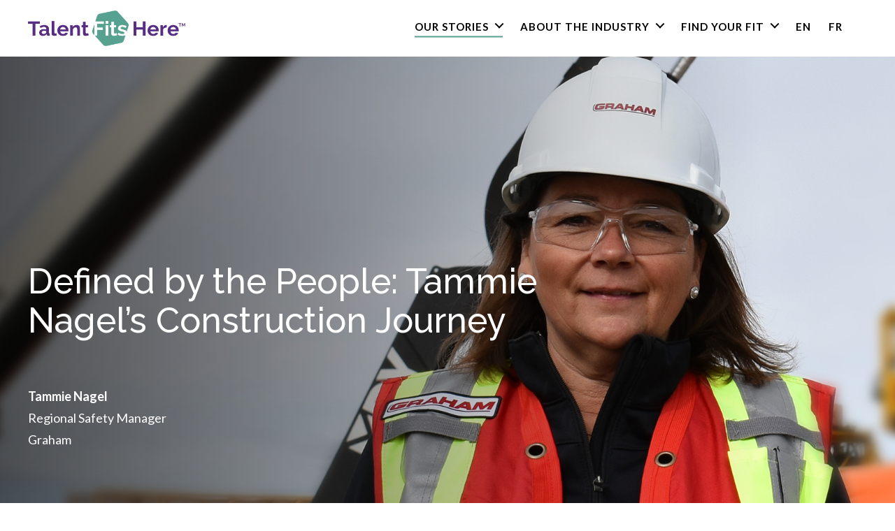

--- FILE ---
content_type: text/html; charset=UTF-8
request_url: https://www.talentfitshere.ca/tammie-nagel/
body_size: 14702
content:
<!DOCTYPE html>

<html class="no-js" lang="en-US" prefix="og: http://ogp.me/ns# fb: http://ogp.me/ns/fb#">

	<head>
    <!-- Facebook Pixel Code -->
    <script>
    !function(f,b,e,v,n,t,s)
    {if(f.fbq)return;n=f.fbq=function(){n.callMethod?
    n.callMethod.apply(n,arguments):n.queue.push(arguments)};
    if(!f._fbq)f._fbq=n;n.push=n;n.loaded=!0;n.version='2.0';
    n.queue=[];t=b.createElement(e);t.async=!0;
    t.src=v;s=b.getElementsByTagName(e)[0];
    s.parentNode.insertBefore(t,s)}(window, document,'script',
    'https://connect.facebook.net/en_US/fbevents.js');
    fbq('init', '720515988531943');
    fbq('track', 'PageView');
    </script>
    <noscript><img height="1" width="1" style="display:none"
    src="https://www.facebook.com/tr?id=720515988531943&ev=PageView&noscript=1"
    /></noscript>

    <!-- StackAdapt -->
    <script>!function(s,a,e,v,n,t,z){if(s.saq)return;n=s.saq=function(){n.callMethod?n.callMethod.apply(n,arguments):n.queue.push(arguments)};if(!s._saq)s._saq=n;n.push=n;n.loaded=!0;n.version='1.0';n.queue=[];t=a.createElement(e);t.async=!0;t.src=v;z=a.getElementsByTagName(e)[0];z.parentNode.insertBefore(t,z)}(window,document,'script','https://tags.srv.stackadapt.com/events.js');saq('ts', 'wVkHzcHNdDYTFflEV2lVvg');</script>

    <!-- TikTok -->
    <script>
		!function (w, d, t) {
		  w.TiktokAnalyticsObject=t;var ttq=w[t]=w[t]||[];ttq.methods=["page","track","identify","instances","debug","on","off","once","ready","alias","group","enableCookie","disableCookie"],ttq.setAndDefer=function(t,e){t[e]=function(){t.push([e].concat(Array.prototype.slice.call(arguments,0)))}};for(var i=0;i<ttq.methods.length;i++)ttq.setAndDefer(ttq,ttq.methods[i]);ttq.instance=function(t){for(var e=ttq._i[t]||[],n=0;n<ttq.methods.length;n++)ttq.setAndDefer(e,ttq.methods[n]);return e},ttq.load=function(e,n){var i="https://analytics.tiktok.com/i18n/pixel/events.js";ttq._i=ttq._i||{},ttq._i[e]=[],ttq._i[e]._u=i,ttq._t=ttq._t||{},ttq._t[e]=+new Date,ttq._o=ttq._o||{},ttq._o[e]=n||{};var o=document.createElement("script");o.type="text/javascript",o.async=!0,o.src=i+"?sdkid="+e+"&lib="+t;var a=document.getElementsByTagName("script")[0];a.parentNode.insertBefore(o,a)};
		  ttq.load('C56AI8000UN7QUNFQBKG');
		  ttq.page();
		}(window, document, 'ttq');
	  </script>

    <!-- Global site tag (gtag.js) - Google Ads: 589078872 -->
    <script async src="https://www.googletagmanager.com/gtag/js?id=AW-589078872"></script>
    <script>
      window.dataLayer = window.dataLayer || [];
      function gtag(){dataLayer.push(arguments);}
      gtag('js', new Date());
      gtag('config', 'AW-589078872');
    </script>

		<!-- Global site tag (gtag.js) - Google Analytics -->
		<script async src="https://www.googletagmanager.com/gtag/js?id=UA-177015542-1"></script>
		<script>
      window.dataLayer = window.dataLayer || [];
      function gtag(){dataLayer.push(arguments);}
      gtag('js', new Date());
      gtag('config', 'UA-177015542-1');
		</script>

		<meta charset="UTF-8">
		<meta name="viewport" content="width=device-width, initial-scale=1.0" >

		<title>Tammie Nagel &#8211; Talent Fits Here</title>
<meta name='robots' content='max-image-preview:large' />
<link rel="alternate" hreflang="en" href="https://www.talentfitshere.ca/tammie-nagel/" />
<link rel="alternate" hreflang="fr" href="https://www.letalentasaplaceici.ca/tammie-nagel/" />
<link rel="alternate" hreflang="x-default" href="https://www.talentfitshere.ca/tammie-nagel/" />
<link rel='dns-prefetch' href='//www.talentfitshere.ca' />
<link rel="alternate" type="application/rss+xml" title="Talent Fits Here &raquo; Feed" href="https://www.talentfitshere.ca/feed/" />
<link rel="alternate" type="application/rss+xml" title="Talent Fits Here &raquo; Comments Feed" href="https://www.talentfitshere.ca/comments/feed/" />
<link rel="alternate" type="application/rss+xml" title="Talent Fits Here &raquo; Tammie Nagel Comments Feed" href="https://www.talentfitshere.ca/tammie-nagel/feed/" />
<link rel="alternate" title="oEmbed (JSON)" type="application/json+oembed" href="https://www.talentfitshere.ca/wp-json/oembed/1.0/embed?url=https%3A%2F%2Fwww.talentfitshere.ca%2Ftammie-nagel%2F" />
<link rel="alternate" title="oEmbed (XML)" type="text/xml+oembed" href="https://www.talentfitshere.ca/wp-json/oembed/1.0/embed?url=https%3A%2F%2Fwww.talentfitshere.ca%2Ftammie-nagel%2F&#038;format=xml" />
<style id='wp-img-auto-sizes-contain-inline-css'>
img:is([sizes=auto i],[sizes^="auto," i]){contain-intrinsic-size:3000px 1500px}
/*# sourceURL=wp-img-auto-sizes-contain-inline-css */
</style>
<style id='wp-emoji-styles-inline-css'>

	img.wp-smiley, img.emoji {
		display: inline !important;
		border: none !important;
		box-shadow: none !important;
		height: 1em !important;
		width: 1em !important;
		margin: 0 0.07em !important;
		vertical-align: -0.1em !important;
		background: none !important;
		padding: 0 !important;
	}
/*# sourceURL=wp-emoji-styles-inline-css */
</style>
<link rel='stylesheet' id='wp-block-library-css' href='https://www.talentfitshere.ca/wp-includes/css/dist/block-library/style.min.css?ver=6.9' media='all' />
<style id='wp-block-paragraph-inline-css'>
.is-small-text{font-size:.875em}.is-regular-text{font-size:1em}.is-large-text{font-size:2.25em}.is-larger-text{font-size:3em}.has-drop-cap:not(:focus):first-letter{float:left;font-size:8.4em;font-style:normal;font-weight:100;line-height:.68;margin:.05em .1em 0 0;text-transform:uppercase}body.rtl .has-drop-cap:not(:focus):first-letter{float:none;margin-left:.1em}p.has-drop-cap.has-background{overflow:hidden}:root :where(p.has-background){padding:1.25em 2.375em}:where(p.has-text-color:not(.has-link-color)) a{color:inherit}p.has-text-align-left[style*="writing-mode:vertical-lr"],p.has-text-align-right[style*="writing-mode:vertical-rl"]{rotate:180deg}
/*# sourceURL=https://www.talentfitshere.ca/wp-includes/blocks/paragraph/style.min.css */
</style>
<style id='wp-block-quote-inline-css'>
.wp-block-quote{box-sizing:border-box;overflow-wrap:break-word}.wp-block-quote.is-large:where(:not(.is-style-plain)),.wp-block-quote.is-style-large:where(:not(.is-style-plain)){margin-bottom:1em;padding:0 1em}.wp-block-quote.is-large:where(:not(.is-style-plain)) p,.wp-block-quote.is-style-large:where(:not(.is-style-plain)) p{font-size:1.5em;font-style:italic;line-height:1.6}.wp-block-quote.is-large:where(:not(.is-style-plain)) cite,.wp-block-quote.is-large:where(:not(.is-style-plain)) footer,.wp-block-quote.is-style-large:where(:not(.is-style-plain)) cite,.wp-block-quote.is-style-large:where(:not(.is-style-plain)) footer{font-size:1.125em;text-align:right}.wp-block-quote>cite{display:block}
/*# sourceURL=https://www.talentfitshere.ca/wp-includes/blocks/quote/style.min.css */
</style>
<style id='global-styles-inline-css'>
:root{--wp--preset--aspect-ratio--square: 1;--wp--preset--aspect-ratio--4-3: 4/3;--wp--preset--aspect-ratio--3-4: 3/4;--wp--preset--aspect-ratio--3-2: 3/2;--wp--preset--aspect-ratio--2-3: 2/3;--wp--preset--aspect-ratio--16-9: 16/9;--wp--preset--aspect-ratio--9-16: 9/16;--wp--preset--color--black: #000000;--wp--preset--color--cyan-bluish-gray: #abb8c3;--wp--preset--color--white: #ffffff;--wp--preset--color--pale-pink: #f78da7;--wp--preset--color--vivid-red: #cf2e2e;--wp--preset--color--luminous-vivid-orange: #ff6900;--wp--preset--color--luminous-vivid-amber: #fcb900;--wp--preset--color--light-green-cyan: #7bdcb5;--wp--preset--color--vivid-green-cyan: #00d084;--wp--preset--color--pale-cyan-blue: #8ed1fc;--wp--preset--color--vivid-cyan-blue: #0693e3;--wp--preset--color--vivid-purple: #9b51e0;--wp--preset--color--accent: #e22658;--wp--preset--color--primary: #000000;--wp--preset--color--secondary: #6d6d6d;--wp--preset--color--subtle-background: #dbdbdb;--wp--preset--color--background: #ffffff;--wp--preset--gradient--vivid-cyan-blue-to-vivid-purple: linear-gradient(135deg,rgb(6,147,227) 0%,rgb(155,81,224) 100%);--wp--preset--gradient--light-green-cyan-to-vivid-green-cyan: linear-gradient(135deg,rgb(122,220,180) 0%,rgb(0,208,130) 100%);--wp--preset--gradient--luminous-vivid-amber-to-luminous-vivid-orange: linear-gradient(135deg,rgb(252,185,0) 0%,rgb(255,105,0) 100%);--wp--preset--gradient--luminous-vivid-orange-to-vivid-red: linear-gradient(135deg,rgb(255,105,0) 0%,rgb(207,46,46) 100%);--wp--preset--gradient--very-light-gray-to-cyan-bluish-gray: linear-gradient(135deg,rgb(238,238,238) 0%,rgb(169,184,195) 100%);--wp--preset--gradient--cool-to-warm-spectrum: linear-gradient(135deg,rgb(74,234,220) 0%,rgb(151,120,209) 20%,rgb(207,42,186) 40%,rgb(238,44,130) 60%,rgb(251,105,98) 80%,rgb(254,248,76) 100%);--wp--preset--gradient--blush-light-purple: linear-gradient(135deg,rgb(255,206,236) 0%,rgb(152,150,240) 100%);--wp--preset--gradient--blush-bordeaux: linear-gradient(135deg,rgb(254,205,165) 0%,rgb(254,45,45) 50%,rgb(107,0,62) 100%);--wp--preset--gradient--luminous-dusk: linear-gradient(135deg,rgb(255,203,112) 0%,rgb(199,81,192) 50%,rgb(65,88,208) 100%);--wp--preset--gradient--pale-ocean: linear-gradient(135deg,rgb(255,245,203) 0%,rgb(182,227,212) 50%,rgb(51,167,181) 100%);--wp--preset--gradient--electric-grass: linear-gradient(135deg,rgb(202,248,128) 0%,rgb(113,206,126) 100%);--wp--preset--gradient--midnight: linear-gradient(135deg,rgb(2,3,129) 0%,rgb(40,116,252) 100%);--wp--preset--font-size--small: 18px;--wp--preset--font-size--medium: 20px;--wp--preset--font-size--large: 26.25px;--wp--preset--font-size--x-large: 42px;--wp--preset--font-size--normal: 21px;--wp--preset--font-size--larger: 32px;--wp--preset--spacing--20: 0.44rem;--wp--preset--spacing--30: 0.67rem;--wp--preset--spacing--40: 1rem;--wp--preset--spacing--50: 1.5rem;--wp--preset--spacing--60: 2.25rem;--wp--preset--spacing--70: 3.38rem;--wp--preset--spacing--80: 5.06rem;--wp--preset--shadow--natural: 6px 6px 9px rgba(0, 0, 0, 0.2);--wp--preset--shadow--deep: 12px 12px 50px rgba(0, 0, 0, 0.4);--wp--preset--shadow--sharp: 6px 6px 0px rgba(0, 0, 0, 0.2);--wp--preset--shadow--outlined: 6px 6px 0px -3px rgb(255, 255, 255), 6px 6px rgb(0, 0, 0);--wp--preset--shadow--crisp: 6px 6px 0px rgb(0, 0, 0);}:where(.is-layout-flex){gap: 0.5em;}:where(.is-layout-grid){gap: 0.5em;}body .is-layout-flex{display: flex;}.is-layout-flex{flex-wrap: wrap;align-items: center;}.is-layout-flex > :is(*, div){margin: 0;}body .is-layout-grid{display: grid;}.is-layout-grid > :is(*, div){margin: 0;}:where(.wp-block-columns.is-layout-flex){gap: 2em;}:where(.wp-block-columns.is-layout-grid){gap: 2em;}:where(.wp-block-post-template.is-layout-flex){gap: 1.25em;}:where(.wp-block-post-template.is-layout-grid){gap: 1.25em;}.has-black-color{color: var(--wp--preset--color--black) !important;}.has-cyan-bluish-gray-color{color: var(--wp--preset--color--cyan-bluish-gray) !important;}.has-white-color{color: var(--wp--preset--color--white) !important;}.has-pale-pink-color{color: var(--wp--preset--color--pale-pink) !important;}.has-vivid-red-color{color: var(--wp--preset--color--vivid-red) !important;}.has-luminous-vivid-orange-color{color: var(--wp--preset--color--luminous-vivid-orange) !important;}.has-luminous-vivid-amber-color{color: var(--wp--preset--color--luminous-vivid-amber) !important;}.has-light-green-cyan-color{color: var(--wp--preset--color--light-green-cyan) !important;}.has-vivid-green-cyan-color{color: var(--wp--preset--color--vivid-green-cyan) !important;}.has-pale-cyan-blue-color{color: var(--wp--preset--color--pale-cyan-blue) !important;}.has-vivid-cyan-blue-color{color: var(--wp--preset--color--vivid-cyan-blue) !important;}.has-vivid-purple-color{color: var(--wp--preset--color--vivid-purple) !important;}.has-black-background-color{background-color: var(--wp--preset--color--black) !important;}.has-cyan-bluish-gray-background-color{background-color: var(--wp--preset--color--cyan-bluish-gray) !important;}.has-white-background-color{background-color: var(--wp--preset--color--white) !important;}.has-pale-pink-background-color{background-color: var(--wp--preset--color--pale-pink) !important;}.has-vivid-red-background-color{background-color: var(--wp--preset--color--vivid-red) !important;}.has-luminous-vivid-orange-background-color{background-color: var(--wp--preset--color--luminous-vivid-orange) !important;}.has-luminous-vivid-amber-background-color{background-color: var(--wp--preset--color--luminous-vivid-amber) !important;}.has-light-green-cyan-background-color{background-color: var(--wp--preset--color--light-green-cyan) !important;}.has-vivid-green-cyan-background-color{background-color: var(--wp--preset--color--vivid-green-cyan) !important;}.has-pale-cyan-blue-background-color{background-color: var(--wp--preset--color--pale-cyan-blue) !important;}.has-vivid-cyan-blue-background-color{background-color: var(--wp--preset--color--vivid-cyan-blue) !important;}.has-vivid-purple-background-color{background-color: var(--wp--preset--color--vivid-purple) !important;}.has-black-border-color{border-color: var(--wp--preset--color--black) !important;}.has-cyan-bluish-gray-border-color{border-color: var(--wp--preset--color--cyan-bluish-gray) !important;}.has-white-border-color{border-color: var(--wp--preset--color--white) !important;}.has-pale-pink-border-color{border-color: var(--wp--preset--color--pale-pink) !important;}.has-vivid-red-border-color{border-color: var(--wp--preset--color--vivid-red) !important;}.has-luminous-vivid-orange-border-color{border-color: var(--wp--preset--color--luminous-vivid-orange) !important;}.has-luminous-vivid-amber-border-color{border-color: var(--wp--preset--color--luminous-vivid-amber) !important;}.has-light-green-cyan-border-color{border-color: var(--wp--preset--color--light-green-cyan) !important;}.has-vivid-green-cyan-border-color{border-color: var(--wp--preset--color--vivid-green-cyan) !important;}.has-pale-cyan-blue-border-color{border-color: var(--wp--preset--color--pale-cyan-blue) !important;}.has-vivid-cyan-blue-border-color{border-color: var(--wp--preset--color--vivid-cyan-blue) !important;}.has-vivid-purple-border-color{border-color: var(--wp--preset--color--vivid-purple) !important;}.has-vivid-cyan-blue-to-vivid-purple-gradient-background{background: var(--wp--preset--gradient--vivid-cyan-blue-to-vivid-purple) !important;}.has-light-green-cyan-to-vivid-green-cyan-gradient-background{background: var(--wp--preset--gradient--light-green-cyan-to-vivid-green-cyan) !important;}.has-luminous-vivid-amber-to-luminous-vivid-orange-gradient-background{background: var(--wp--preset--gradient--luminous-vivid-amber-to-luminous-vivid-orange) !important;}.has-luminous-vivid-orange-to-vivid-red-gradient-background{background: var(--wp--preset--gradient--luminous-vivid-orange-to-vivid-red) !important;}.has-very-light-gray-to-cyan-bluish-gray-gradient-background{background: var(--wp--preset--gradient--very-light-gray-to-cyan-bluish-gray) !important;}.has-cool-to-warm-spectrum-gradient-background{background: var(--wp--preset--gradient--cool-to-warm-spectrum) !important;}.has-blush-light-purple-gradient-background{background: var(--wp--preset--gradient--blush-light-purple) !important;}.has-blush-bordeaux-gradient-background{background: var(--wp--preset--gradient--blush-bordeaux) !important;}.has-luminous-dusk-gradient-background{background: var(--wp--preset--gradient--luminous-dusk) !important;}.has-pale-ocean-gradient-background{background: var(--wp--preset--gradient--pale-ocean) !important;}.has-electric-grass-gradient-background{background: var(--wp--preset--gradient--electric-grass) !important;}.has-midnight-gradient-background{background: var(--wp--preset--gradient--midnight) !important;}.has-small-font-size{font-size: var(--wp--preset--font-size--small) !important;}.has-medium-font-size{font-size: var(--wp--preset--font-size--medium) !important;}.has-large-font-size{font-size: var(--wp--preset--font-size--large) !important;}.has-x-large-font-size{font-size: var(--wp--preset--font-size--x-large) !important;}
/*# sourceURL=global-styles-inline-css */
</style>

<style id='classic-theme-styles-inline-css'>
/*! This file is auto-generated */
.wp-block-button__link{color:#fff;background-color:#32373c;border-radius:9999px;box-shadow:none;text-decoration:none;padding:calc(.667em + 2px) calc(1.333em + 2px);font-size:1.125em}.wp-block-file__button{background:#32373c;color:#fff;text-decoration:none}
/*# sourceURL=/wp-includes/css/classic-themes.min.css */
</style>
<link rel='stylesheet' id='wpml-menu-item-0-css' href='https://www.talentfitshere.ca/wp-content/plugins/sitepress-multilingual-cms/templates/language-switchers/menu-item/style.min.css?ver=1' media='all' />
<link rel='stylesheet' id='twentytwenty-style-css' href='https://www.talentfitshere.ca/wp-content/themes/TFH/style.css?ver=1.23' media='all' />
<style id='twentytwenty-style-inline-css'>
.color-accent,.color-accent-hover:hover,.color-accent-hover:focus,:root .has-accent-color,.has-drop-cap:not(:focus):first-letter,.wp-block-button.is-style-outline,a { color: #e22658; }blockquote,.border-color-accent,.border-color-accent-hover:hover,.border-color-accent-hover:focus { border-color: #e22658; }button:not(.toggle),.button,.faux-button,.wp-block-button__link,.wp-block-file .wp-block-file__button,input[type="button"],input[type="reset"],input[type="submit"],.bg-accent,.bg-accent-hover:hover,.bg-accent-hover:focus,:root .has-accent-background-color,.comment-reply-link { background-color: #e22658; }.fill-children-accent,.fill-children-accent * { fill: #e22658; }:root .has-background-color,button,.button,.faux-button,.wp-block-button__link,.wp-block-file__button,input[type="button"],input[type="reset"],input[type="submit"],.wp-block-button,.comment-reply-link,.has-background.has-primary-background-color:not(.has-text-color),.has-background.has-primary-background-color *:not(.has-text-color),.has-background.has-accent-background-color:not(.has-text-color),.has-background.has-accent-background-color *:not(.has-text-color) { color: #ffffff; }:root .has-background-background-color { background-color: #ffffff; }body,.entry-title a,:root .has-primary-color { color: #000000; }:root .has-primary-background-color { background-color: #000000; }cite,figcaption,.wp-caption-text,.post-meta,.entry-content .wp-block-archives li,.entry-content .wp-block-categories li,.entry-content .wp-block-latest-posts li,.wp-block-latest-comments__comment-date,.wp-block-latest-posts__post-date,.wp-block-embed figcaption,.wp-block-image figcaption,.wp-block-pullquote cite,.comment-metadata,.comment-respond .comment-notes,.comment-respond .logged-in-as,.pagination .dots,.entry-content hr:not(.has-background),hr.styled-separator,:root .has-secondary-color { color: #6d6d6d; }:root .has-secondary-background-color { background-color: #6d6d6d; }pre,fieldset,input,textarea,table,table *,hr { border-color: #dbdbdb; }caption,code,code,kbd,samp,.wp-block-table.is-style-stripes tbody tr:nth-child(odd),:root .has-subtle-background-background-color { background-color: #dbdbdb; }.wp-block-table.is-style-stripes { border-bottom-color: #dbdbdb; }.wp-block-latest-posts.is-grid li { border-top-color: #dbdbdb; }:root .has-subtle-background-color { color: #dbdbdb; }body:not(.overlay-header) .primary-menu > li > a,body:not(.overlay-header) .primary-menu > li > .icon,.modal-menu a,.footer-menu a, .footer-widgets a,#site-footer .wp-block-button.is-style-outline,.wp-block-pullquote:before,.singular:not(.overlay-header) .entry-header a,.archive-header a,.header-footer-group .color-accent,.header-footer-group .color-accent-hover:hover { color: #cd2653; }.social-icons a,#site-footer button:not(.toggle),#site-footer .button,#site-footer .faux-button,#site-footer .wp-block-button__link,#site-footer .wp-block-file__button,#site-footer input[type="button"],#site-footer input[type="reset"],#site-footer input[type="submit"] { background-color: #cd2653; }.header-footer-group,body:not(.overlay-header) #site-header .toggle,.menu-modal .toggle { color: #000000; }body:not(.overlay-header) .primary-menu ul { background-color: #000000; }body:not(.overlay-header) .primary-menu > li > ul:after { border-bottom-color: #000000; }body:not(.overlay-header) .primary-menu ul ul:after { border-left-color: #000000; }.site-description,body:not(.overlay-header) .toggle-inner .toggle-text,.widget .post-date,.widget .rss-date,.widget_archive li,.widget_categories li,.widget cite,.widget_pages li,.widget_meta li,.widget_nav_menu li,.powered-by-wordpress,.to-the-top,.singular .entry-header .post-meta,.singular:not(.overlay-header) .entry-header .post-meta a { color: #6d6d6d; }.header-footer-group pre,.header-footer-group fieldset,.header-footer-group input,.header-footer-group textarea,.header-footer-group table,.header-footer-group table *,.footer-nav-widgets-wrapper,#site-footer,.menu-modal nav *,.footer-widgets-outer-wrapper,.footer-top { border-color: #dcd7ca; }.header-footer-group table caption,body:not(.overlay-header) .header-inner .toggle-wrapper::before { background-color: #dcd7ca; }
/*# sourceURL=twentytwenty-style-inline-css */
</style>
<link rel='stylesheet' id='twentytwenty-print-style-css' href='https://www.talentfitshere.ca/wp-content/themes/TFH/print.css?ver=1.23' media='print' />
<script src="https://www.talentfitshere.ca/wp-content/themes/TFH/assets/js/index.js?ver=1.23" id="twentytwenty-js-js" async></script>
<script id="wpml-xdomain-data-js-extra">
var wpml_xdomain_data = {"css_selector":"wpml-ls-item","ajax_url":"https://www.talentfitshere.ca/wp-admin/admin-ajax.php","current_lang":"en","_nonce":"e6741eeeae"};
//# sourceURL=wpml-xdomain-data-js-extra
</script>
<script src="https://www.talentfitshere.ca/wp-content/plugins/sitepress-multilingual-cms/res/js/xdomain-data.js?ver=486900" id="wpml-xdomain-data-js" defer data-wp-strategy="defer"></script>
<link rel="https://api.w.org/" href="https://www.talentfitshere.ca/wp-json/" /><link rel="alternate" title="JSON" type="application/json" href="https://www.talentfitshere.ca/wp-json/wp/v2/posts/1465" /><link rel="EditURI" type="application/rsd+xml" title="RSD" href="https://www.talentfitshere.ca/xmlrpc.php?rsd" />
<meta name="generator" content="WordPress 6.9" />
<link rel="canonical" href="https://www.talentfitshere.ca/tammie-nagel/" />
<link rel='shortlink' href='https://www.talentfitshere.ca/?p=1465' />
<meta name="generator" content="WPML ver:4.8.6 stt:1,4;" />
	<script>document.documentElement.className = document.documentElement.className.replace( 'no-js', 'js' );</script>
	<script type="text/javascript">
           var ajaxurl = "https://www.talentfitshere.ca/wp-admin/admin-ajax.php";
         </script><style>.recentcomments a{display:inline !important;padding:0 !important;margin:0 !important;}</style><style id="custom-background-css">
body.custom-background { background-color: #ffffff; }
</style>
	
<!-- START - Open Graph and Twitter Card Tags 3.3.7 -->
 <!-- Facebook Open Graph -->
  <meta property="og:locale" content="en_US"/>
  <meta property="og:site_name" content="Talent Fits Here"/>
  <meta property="og:title" content="Tammie Nagel"/>
  <meta property="og:url" content="https://www.talentfitshere.ca/tammie-nagel/"/>
  <meta property="og:type" content="article"/>
  <meta property="og:description" content="Growing up on a farm, Tammie Nagel knew the importance of safety, how machinery worked, and what it was like to be in the field. She also knew she wanted a career where she could help people. What started as a career in nursing led to becoming a Regional Safety Manager with Graham, a construction so"/>
  <meta property="og:image" content="https://www.talentfitshere.ca/wp-content/uploads/2022/05/TFH_15242_Cropped_Headshot_Banners_2400_890_v2-1.jpg"/>
  <meta property="og:image:url" content="https://www.talentfitshere.ca/wp-content/uploads/2022/05/TFH_15242_Cropped_Headshot_Banners_2400_890_v2-1.jpg"/>
  <meta property="og:image:secure_url" content="https://www.talentfitshere.ca/wp-content/uploads/2022/05/TFH_15242_Cropped_Headshot_Banners_2400_890_v2-1.jpg"/>
  <meta property="article:published_time" content="2022-05-03T14:18:27+00:00"/>
  <meta property="article:modified_time" content="2022-05-03T14:18:29+00:00" />
  <meta property="og:updated_time" content="2022-05-03T14:18:29+00:00" />
  <meta property="article:section" content="Uncategorized"/>
 <!-- Google+ / Schema.org -->
  <meta itemprop="name" content="Tammie Nagel"/>
  <meta itemprop="headline" content="Tammie Nagel"/>
  <meta itemprop="description" content="Growing up on a farm, Tammie Nagel knew the importance of safety, how machinery worked, and what it was like to be in the field. She also knew she wanted a career where she could help people. What started as a career in nursing led to becoming a Regional Safety Manager with Graham, a construction so"/>
  <meta itemprop="image" content="https://www.talentfitshere.ca/wp-content/uploads/2022/05/TFH_15242_Cropped_Headshot_Banners_2400_890_v2-1.jpg"/>
  <meta itemprop="datePublished" content="2022-05-03"/>
  <meta itemprop="dateModified" content="2022-05-03T14:18:29+00:00" />
  <meta itemprop="author" content="admin"/>
  <!--<meta itemprop="publisher" content="Talent Fits Here"/>--> <!-- To solve: The attribute publisher.itemtype has an invalid value -->
 <!-- Twitter Cards -->
  <meta name="twitter:title" content="Tammie Nagel"/>
  <meta name="twitter:url" content="https://www.talentfitshere.ca/tammie-nagel/"/>
  <meta name="twitter:description" content="Growing up on a farm, Tammie Nagel knew the importance of safety, how machinery worked, and what it was like to be in the field. She also knew she wanted a career where she could help people. What started as a career in nursing led to becoming a Regional Safety Manager with Graham, a construction so"/>
  <meta name="twitter:image" content="https://www.talentfitshere.ca/wp-content/uploads/2022/05/TFH_15242_Cropped_Headshot_Banners_2400_890_v2-1.jpg"/>
  <meta name="twitter:card" content="summary_large_image"/>
 <!-- SEO -->
 <!-- Misc. tags -->
 <!-- is_singular -->
<!-- END - Open Graph and Twitter Card Tags 3.3.7 -->
	

		<link rel="apple-touch-icon" sizes="180x180" href="/wp-content/themes/TFH/assets/favicon/apple-touch-icon.png">
		<link rel="icon" type="image/png" sizes="32x32" href="/wp-content/themes/TFH/assets/favicon/favicon-32x32.png">
		<link rel="icon" type="image/png" sizes="16x16" href="/wp-content/themes/TFH/assets/favicon/favicon-16x16.png">
		<link rel="manifest" href="/wp-content/themes/TFH/assets/favicon/site.webmanifest">


		<meta property="og:image" content="https://www.talentfitshere.ca/wp-content/uploads//2020/09/Hero_Header_Mike.jpg" />

		<link rel="profile" href="https://gmpg.org/xfn/11">
		<link href="https://fonts.googleapis.com/css2?family=Lato:wght@400;500;700&display=swap" rel="stylesheet">
		<link href="https://fonts.googleapis.com/css2?family=Raleway:wght@500;800&display=swap" rel="stylesheet">
		<link href="/wp-content/themes/TFH/vendor/fontawesome/css/all.min.css" rel="stylesheet">
		<script src="https://cdn.jsdelivr.net/npm/jquery@3.5.1/dist/jquery.min.js"></script>
		<link rel="stylesheet" href="https://cdn.jsdelivr.net/gh/fancyapps/fancybox@3.5.7/dist/jquery.fancybox.min.css" />
		<script src="https://cdn.jsdelivr.net/gh/fancyapps/fancybox@3.5.7/dist/jquery.fancybox.min.js"></script>
		<link rel="stylesheet" type="text/css" href="/wp-content/themes/TFH/vendor/slick/slick.css"/>
		<link rel="stylesheet" type="text/css" href="/wp-content/themes/TFH/vendor/aos/aos.css"/>
		<link href="/wp-content/themes/TFH/vendor/select2/css/select2.min.css" rel="stylesheet" />

		<!-- Google tag (gtag.js) -->
		<script async src="https://www.googletagmanager.com/gtag/js?id=DC-15021490"></script>
		<script>
			window.dataLayer = window.dataLayer || [];
			function gtag(){dataLayer.push(arguments);}
			gtag('js', new Date());

			gtag('config', 'DC-15021490');
		</script>

	</head>


	<body class="wp-singular post-template-default single single-post postid-1465 single-format-standard custom-background wp-custom-logo wp-theme-TFH singular enable-search-modal has-post-thumbnail has-single-pagination showing-comments show-avatars footer-top-visible reduced-spacing">
	<!-- Google Tag Manager (noscript) -->
	<noscript><iframe src="https://www.googletagmanager.com/ns.html?id=GTM-NB5NVF6"
	height="0" width="0" style="display:none;visibility:hidden"></iframe></noscript>
	<!-- End Google Tag Manager (noscript) -->

		<svg class="svg-defs" height="0" width="0">
			<defs>
				<clipPath id="hexagon">
					<!-- <path d="M254.07,233.54L149.3,294.41c-8.63,5.02-19.3,5.05-27.96,0.08l-105.11-60.3C7.57,229.22,2.21,220,2.19,210.01 -->
						<!-- L1.85,88.84c-0.03-9.99,5.28-19.23,13.91-24.25L120.54,3.71c6.88-4,15.03-4.83,22.44-2.5c1.9,0.6,3.75,1.4,5.51,2.42l105.11,60.3 -->
						<!-- c8.66,4.97,14.02,14.18,14.05,24.17l0.34,121.17C268.01,219.27,262.71,228.52,254.07,233.54"/> -->
						
					<path d="M338.8,312.1l-140,81.3c-11.5,6.7-25.8,6.7-37.4,0.1L21.1,312.9c-11.6-6.6-18.7-19-18.8-32.3L1.9,118.7
					c0-13.3,7.1-25.7,18.6-32.4L160.4,5c9.2-5.3,20.1-6.5,30-3.3c2.5,0.8,5,1.9,7.4,3.2l140.4,80.6c11.6,6.6,18.7,18.9,18.8,32.3
					l0.5,161.9C357.5,293,350.4,305.4,338.8,312.1"/>
				</clipPath>
			</defs>
		</svg>
		

		<a class="skip-link screen-reader-text" href="#site-content">Skip to the content</a>

		<div class="toggle-trigger">
			<i class="fas fa-bars"></i>
		</div>

		<div class="mobile-menu-wrapper">
			<div class="mobile-menu">
				<div class="limit-width">
					<li id="menu-item-19" class="menu-item menu-item-type-post_type menu-item-object-page current_page_parent current-menu-ancestor current-menu-parent current_page_ancestor menu-item-has-children menu-item-19"><a href="https://www.talentfitshere.ca/our-stories/">Our Stories</a><span class="icon"></span>
<ul class="sub-menu">
	<li id="menu-item-831" class="menu-item menu-item-type-post_type menu-item-object-post menu-item-831"><a href="https://www.talentfitshere.ca/abi-veeramaheswaran/">Abi Veeramaheswaran</a></li>
	<li id="menu-item-830" class="menu-item menu-item-type-post_type menu-item-object-post menu-item-830"><a href="https://www.talentfitshere.ca/ali-torabi/">Ali Torabi</a></li>
	<li id="menu-item-1493" class="menu-item menu-item-type-post_type menu-item-object-post menu-item-1493"><a href="https://www.talentfitshere.ca/andrea-hein/">Andrea Hein</a></li>
	<li id="menu-item-325" class="menu-item menu-item-type-post_type menu-item-object-post menu-item-325"><a href="https://www.talentfitshere.ca/anne-marie-demers/">Anne-Marie Demers</a></li>
	<li id="menu-item-324" class="menu-item menu-item-type-post_type menu-item-object-post menu-item-324"><a href="https://www.talentfitshere.ca/carolyne-filion/">Carolyne Filion</a></li>
	<li id="menu-item-318" class="menu-item menu-item-type-post_type menu-item-object-post menu-item-318"><a href="https://www.talentfitshere.ca/david-aiello/">David Aiello</a></li>
	<li id="menu-item-322" class="menu-item menu-item-type-post_type menu-item-object-post menu-item-322"><a href="https://www.talentfitshere.ca/donna-mathieson/">Donna Mathieson</a></li>
	<li id="menu-item-361" class="menu-item menu-item-type-post_type menu-item-object-post menu-item-361"><a href="https://www.talentfitshere.ca/felicia-hanson/">Felicia Hanson</a></li>
	<li id="menu-item-319" class="menu-item menu-item-type-post_type menu-item-object-post menu-item-319"><a href="https://www.talentfitshere.ca/hammad-chaudhry/">Hammad Chaudhry</a></li>
	<li id="menu-item-1916" class="menu-item menu-item-type-post_type menu-item-object-post menu-item-1916"><a href="https://www.talentfitshere.ca/isaac-orah/">Isaac Orah</a></li>
	<li id="menu-item-2175" class="menu-item menu-item-type-post_type menu-item-object-post menu-item-2175"><a href="https://www.talentfitshere.ca/kayla-wannamaker/">Kayla Wannamaker</a></li>
	<li id="menu-item-2075" class="menu-item menu-item-type-post_type menu-item-object-post menu-item-2075"><a href="https://www.talentfitshere.ca/liam-kincaid/">Liam Kincaid</a></li>
	<li id="menu-item-321" class="menu-item menu-item-type-post_type menu-item-object-post menu-item-321"><a href="https://www.talentfitshere.ca/mike-murage/">Mike Murage</a></li>
	<li id="menu-item-1884" class="menu-item menu-item-type-post_type menu-item-object-post menu-item-1884"><a href="https://www.talentfitshere.ca/steven-thomson/">Steven Thomson</a></li>
	<li id="menu-item-320" class="menu-item menu-item-type-post_type menu-item-object-post menu-item-320"><a href="https://www.talentfitshere.ca/shylah-nokusis/">Shylah Nokusis</a></li>
	<li id="menu-item-1472" class="menu-item menu-item-type-post_type menu-item-object-post current-menu-item menu-item-1472"><a href="https://www.talentfitshere.ca/tammie-nagel/" aria-current="page">Tammie Nagel</a></li>
</ul>
</li>
<li id="menu-item-20" class="menu-item menu-item-type-post_type menu-item-object-page menu-item-has-children menu-item-20"><a href="https://www.talentfitshere.ca/about-the-industry/">About the Industry</a><span class="icon"></span>
<ul class="sub-menu">
	<li id="menu-item-1450" class="menu-item menu-item-type-post_type menu-item-object-employer menu-item-1450"><a href="https://www.talentfitshere.ca/employer/ledcor-group/">Employer Spotlight: Ledcor Group</a></li>
	<li id="menu-item-1449" class="menu-item menu-item-type-post_type menu-item-object-employer menu-item-1449"><a href="https://www.talentfitshere.ca/employer/graham/">Employer Spotlight: Graham</a></li>
	<li id="menu-item-2187" class="menu-item menu-item-type-post_type menu-item-object-employer menu-item-2187"><a href="https://www.talentfitshere.ca/employer/procore/">Employer Spotlight: Procore</a></li>
</ul>
</li>
<li id="menu-item-825" class="menu-item menu-item-type-post_type menu-item-object-page menu-item-has-children menu-item-825"><a href="https://www.talentfitshere.ca/find-your-fit/">Find Your Fit</a><span class="icon"></span>
<ul class="sub-menu">
	<li id="menu-item-828" class="menu-item menu-item-type-custom menu-item-object-custom menu-item-828"><a href="/find-your-fit/?type=education">Find Training</a></li>
	<li id="menu-item-827" class="menu-item menu-item-type-custom menu-item-object-custom menu-item-827"><a href="/find-your-fit/?type=industry">Explore the Industry</a></li>
	<li id="menu-item-826" class="menu-item menu-item-type-custom menu-item-object-custom menu-item-826"><a href="/find-your-fit/?type=lca">Connect With Your Community</a></li>
</ul>
</li>
<li id="menu-item-wpml-ls-9-en" class="menu-item wpml-ls-slot-9 wpml-ls-item wpml-ls-item-en wpml-ls-current-language wpml-ls-menu-item wpml-ls-first-item menu-item-type-wpml_ls_menu_item menu-item-object-wpml_ls_menu_item menu-item-wpml-ls-9-en"><a href="https://www.talentfitshere.ca/tammie-nagel/" role="menuitem"><span class="wpml-ls-display">En</span></a></li>
<li id="menu-item-wpml-ls-9-fr" class="menu-item wpml-ls-slot-9 wpml-ls-item wpml-ls-item-fr wpml-ls-menu-item wpml-ls-last-item menu-item-type-wpml_ls_menu_item menu-item-object-wpml_ls_menu_item menu-item-wpml-ls-9-fr"><a href="https://www.letalentasaplaceici.ca/tammie-nagel/" title="Switch to Fr" aria-label="Switch to Fr" role="menuitem"><span class="wpml-ls-display">Fr</span></a></li>
				</div>
			</div>

		</div>

							<div class="nav-bar scrolled">
			
			
			<div class="limit-width">

									<a href="/"><img src="/wp-content/themes/TFH/assets/images/home-header-logo.png" alt="Talent Fits Here" class="home-header-logo" /></a>
					<a href="/"><img src="/wp-content/themes/TFH/assets/images/TFH-logo-en.png" alt="Talent Fits Here" class="header-logo" /></a>

				
				
					
					<nav class="primary-menu-wrapper" aria-label="Horizontal" role="navigation">

						<ul class="primary-menu reset-list-style">

						<li class="menu-item menu-item-type-post_type menu-item-object-page current_page_parent current-menu-ancestor current-menu-parent current_page_ancestor menu-item-has-children menu-item-19"><a href="https://www.talentfitshere.ca/our-stories/">Our Stories</a><span class="icon"></span>
<ul class="sub-menu">
	<li class="menu-item menu-item-type-post_type menu-item-object-post menu-item-831"><a href="https://www.talentfitshere.ca/abi-veeramaheswaran/">Abi Veeramaheswaran</a></li>
	<li class="menu-item menu-item-type-post_type menu-item-object-post menu-item-830"><a href="https://www.talentfitshere.ca/ali-torabi/">Ali Torabi</a></li>
	<li class="menu-item menu-item-type-post_type menu-item-object-post menu-item-1493"><a href="https://www.talentfitshere.ca/andrea-hein/">Andrea Hein</a></li>
	<li class="menu-item menu-item-type-post_type menu-item-object-post menu-item-325"><a href="https://www.talentfitshere.ca/anne-marie-demers/">Anne-Marie Demers</a></li>
	<li class="menu-item menu-item-type-post_type menu-item-object-post menu-item-324"><a href="https://www.talentfitshere.ca/carolyne-filion/">Carolyne Filion</a></li>
	<li class="menu-item menu-item-type-post_type menu-item-object-post menu-item-318"><a href="https://www.talentfitshere.ca/david-aiello/">David Aiello</a></li>
	<li class="menu-item menu-item-type-post_type menu-item-object-post menu-item-322"><a href="https://www.talentfitshere.ca/donna-mathieson/">Donna Mathieson</a></li>
	<li class="menu-item menu-item-type-post_type menu-item-object-post menu-item-361"><a href="https://www.talentfitshere.ca/felicia-hanson/">Felicia Hanson</a></li>
	<li class="menu-item menu-item-type-post_type menu-item-object-post menu-item-319"><a href="https://www.talentfitshere.ca/hammad-chaudhry/">Hammad Chaudhry</a></li>
	<li class="menu-item menu-item-type-post_type menu-item-object-post menu-item-1916"><a href="https://www.talentfitshere.ca/isaac-orah/">Isaac Orah</a></li>
	<li class="menu-item menu-item-type-post_type menu-item-object-post menu-item-2175"><a href="https://www.talentfitshere.ca/kayla-wannamaker/">Kayla Wannamaker</a></li>
	<li class="menu-item menu-item-type-post_type menu-item-object-post menu-item-2075"><a href="https://www.talentfitshere.ca/liam-kincaid/">Liam Kincaid</a></li>
	<li class="menu-item menu-item-type-post_type menu-item-object-post menu-item-321"><a href="https://www.talentfitshere.ca/mike-murage/">Mike Murage</a></li>
	<li class="menu-item menu-item-type-post_type menu-item-object-post menu-item-1884"><a href="https://www.talentfitshere.ca/steven-thomson/">Steven Thomson</a></li>
	<li class="menu-item menu-item-type-post_type menu-item-object-post menu-item-320"><a href="https://www.talentfitshere.ca/shylah-nokusis/">Shylah Nokusis</a></li>
	<li class="menu-item menu-item-type-post_type menu-item-object-post current-menu-item menu-item-1472"><a href="https://www.talentfitshere.ca/tammie-nagel/" aria-current="page">Tammie Nagel</a></li>
</ul>
</li>
<li class="menu-item menu-item-type-post_type menu-item-object-page menu-item-has-children menu-item-20"><a href="https://www.talentfitshere.ca/about-the-industry/">About the Industry</a><span class="icon"></span>
<ul class="sub-menu">
	<li class="menu-item menu-item-type-post_type menu-item-object-employer menu-item-1450"><a href="https://www.talentfitshere.ca/employer/ledcor-group/">Employer Spotlight: Ledcor Group</a></li>
	<li class="menu-item menu-item-type-post_type menu-item-object-employer menu-item-1449"><a href="https://www.talentfitshere.ca/employer/graham/">Employer Spotlight: Graham</a></li>
	<li class="menu-item menu-item-type-post_type menu-item-object-employer menu-item-2187"><a href="https://www.talentfitshere.ca/employer/procore/">Employer Spotlight: Procore</a></li>
</ul>
</li>
<li class="menu-item menu-item-type-post_type menu-item-object-page menu-item-has-children menu-item-825"><a href="https://www.talentfitshere.ca/find-your-fit/">Find Your Fit</a><span class="icon"></span>
<ul class="sub-menu">
	<li class="menu-item menu-item-type-custom menu-item-object-custom menu-item-828"><a href="/find-your-fit/?type=education">Find Training</a></li>
	<li class="menu-item menu-item-type-custom menu-item-object-custom menu-item-827"><a href="/find-your-fit/?type=industry">Explore the Industry</a></li>
	<li class="menu-item menu-item-type-custom menu-item-object-custom menu-item-826"><a href="/find-your-fit/?type=lca">Connect With Your Community</a></li>
</ul>
</li>
<li class="menu-item wpml-ls-slot-9 wpml-ls-item wpml-ls-item-en wpml-ls-current-language wpml-ls-menu-item wpml-ls-first-item menu-item-type-wpml_ls_menu_item menu-item-object-wpml_ls_menu_item menu-item-wpml-ls-9-en"><a href="https://www.talentfitshere.ca/tammie-nagel/" role="menuitem"><span class="wpml-ls-display">En</span></a></li>
<li class="menu-item wpml-ls-slot-9 wpml-ls-item wpml-ls-item-fr wpml-ls-menu-item wpml-ls-last-item menu-item-type-wpml_ls_menu_item menu-item-object-wpml_ls_menu_item menu-item-wpml-ls-9-fr"><a href="https://www.letalentasaplaceici.ca/tammie-nagel/" title="Switch to Fr" aria-label="Switch to Fr" role="menuitem"><span class="wpml-ls-display">Fr</span></a></li>
							
						</ul>
						
					</nav>

								
			</div>
		</div>


<main id="site-content" role="main">

			

	
	<div class="section-header" style="background-image: url('https://www.talentfitshere.ca/wp-content/uploads/2022/05/TFH_15242_Cropped_Headshot_Banners_2400_890_v2-1.jpg');">
		<div class="limit-width">
			<div class="grid">	
				<div class="grid-7" style="padding-bottom:85px;">

          <h1 class="text-white">Defined by the People: Tammie Nagel’s Construction Journey</h1>

					<div class="story-info">
						<p class="text-white"><strong>Tammie Nagel</strong></p>
						<p class="text-white">Regional Safety Manager</p>
						<p class="text-white">Graham</p>
					</div>
				</div>
				<div class="clear"></div>
			</div>
					</div>
	</div>

	<div class="main-container">

		<div class="section section-post-single">
			<div class="limit-width">
				<div class="limit-content">
				
				
													
								
					
					
					
<article class="post-1465 post type-post status-publish format-standard has-post-thumbnail hentry category-uncategorized" id="post-1465">

	<div class="post-inner thin ">

		<div class="entry-content">

			
<p>Growing up on a farm, Tammie Nagel knew the importance of safety, how machinery worked, and what it was like to be in the field. She also knew she wanted a career where she could help people. What started as a career in nursing led to becoming a Regional Safety Manager with Graham, a construction solutions partner, and over 20 years of experience in an industry she loves dearly.</p>



<p>While working as a nurse in a small town, Tammie came to know a patient who suggested she come and work with him. She decided to visit the plant where he worked, interviewed for a position, and hasn’t looked back since. Starting in safety as a community affairs assistant and plant nurse, Tammie’s boss quickly pointed out she had a natural ability and pushed her to get her National Construction Safety Officer (NCSO) certification.&nbsp;</p>



<p>As she went through her training, and helped conduct a safety audit, Tammie fell in love with the idea of safety as a career and knew she wanted to make a change. She was hired on the spot as a safety coordinator at a small construction company, where she spent many years building relationships with the workers and learning everything they did on a day-to-day basis so she could provide the most effective protection.&nbsp;</p>



<blockquote class="wp-block-quote is-layout-flow wp-block-quote-is-layout-flow"><p>The job is not just defined by the tools of construction, it’s defined by the people,” Tammie says. “I learned so much from the teams in the field. They were so open to having me there and to me learning every day. I had my boots on the ground and they made me feel like part of the group. They were my most valuable resource.”</p></blockquote>



<p>Even after 20 years in construction, Tammie’s commitment to education has never waned. She obtained her Gold Seal Certification in 2010 as a Safety practitioner and her Canadian Register Safety Professional (CRSP) designation in 2013. She’s taken advantage of almost all the courses offered through the Alberta Construction Safety Association (ACSA), plus things like Workers Compensation Board (WCB) training, investigation training, fall protection training, respirator fit testing, and several communications and management training courses.&nbsp;</p>



<p>During her time in the industry, Tammie has seen the perception of safety change. It’s no longer just something the safety team owns, but everyone on a project is aware of how important it is. Another change she’s seen is how many more opportunities there are for everyone.&nbsp;</p>



<p>“It doesn’t matter what you’ve done, what kind of education you have, there’s a place here for you in construction,” she says. “There’s all kinds of disciplines and strengths. We need all different aspects and views to come in. Whether you want to be a labourer or office worker, a career in construction is a great choice.”</p>



<p></p>

		</div><!-- .entry-content -->

	</div><!-- .post-inner -->

	<div class="section-inner">
		
	</div><!-- .section-inner -->

</article><!-- .post -->

                        <h2>Interested in a career like Tammie’s?</h2>
                <p>Here are some resources that have helped her, or that she’s been involved with, throughout her career:</p>
        <ul style="margin-bottom:0;">
                  <li style="margin-bottom:1rem"><a style="color:#4e2a84;" href="https://ext.ualberta.ca/enroll/occupational-health-safety-certificate?gclid=CjwKCAjwlcaRBhBYEiwAK341jUpnBqvo6iEmmyatiaEW9DT3eFupJdFylYtB5XJ4y28X9gJ5SK01wxoCyPwQAvD_BwE" target="_blank">University of Alberta, Occupational Safety and Health Technology</a></li>
                  <li style="margin-bottom:1rem"><a style="color:#4e2a84;" href="https://www.youracsa.ca/" target="_blank">Alberta Construction Safety Association </a></li>
                  <li style="margin-bottom:1rem"><a style="color:#4e2a84;" href="https://bcrsp.ca/en" target="_blank">Canadian Registered Safety Professional certification</a></li>
                  <li style="margin-bottom:1rem"><a style="color:#4e2a84;" href="http://www.ihsa.ca/ncso" target="_blank">National Construction Safety Officer certification</a></li>
                  <li style="margin-bottom:1rem"><a style="color:#4e2a84;" href="https://www.cca-acc.com/workforce-excellence/gold-seal/" target="_blank">Gold Seal Construction Safety Officer</a></li>
                  <li style="margin-bottom:1rem"><a style="color:#4e2a84;" href="https://www.pryor.com/" target="_blank">Pryor Learning, communications and management training</a></li>
                  <li style="margin-bottom:1rem"><a style="color:#4e2a84;" href="https://www.wcb.ab.ca/" target="_blank">Workers Compensation Board of Alberta training</a></li>
                </ul>
                
        				</div>
			</div>
		</div>

    <div class="section" style="background-color: #f7f7f7;">
      <div class="limit-width">
                <p class="text-highlight text-center" style="max-width:800px; margin:0 auto;">For more resources, including Canada-wide education opportunities and other career supports, visit our Talent Fits Here resource hub today.</p>
        <a href="/find-your-fit/" class="default-button button-purple" style="margin:55px auto 0;">Find Your Fit</a>
              </div>
    </div>

		<div class="section" style="background-color: #4e2a84;">
			<div class="limit-width">


									<h2 style="text-align: center; color: #ffffff;">Read more stories</h2>
				
				
				<div class="more-stories-wrapper">
					<div class="grid frontpage-story-wrapper">

						
								<div class="grid-4 grid-item">
									<div class="hex-block">
										<a href="https://www.talentfitshere.ca/david-aiello/">											<div class="hex-image-wrapper" style="background-image: url('https://www.talentfitshere.ca/wp-content/uploads/2020/09/Hexagon_Thumbnail_David-2.jpg');">
																							</div>
											<div class="hex-info-wrapper">
												<div class="hex-info-inner">
													<p><strong>David Aiello</strong></p>
													<p>Heavy Equipment Operator</p>
													<p>Tomlinson</p>

																										<a href="https://www.talentfitshere.ca/david-aiello/" class="hex-link">Read More</a>													
																										
												</div>
											</div>
										</a>									</div>
								</div>

								
								<div class="grid-4 grid-item">
									<div class="hex-block">
										<a href="https://www.talentfitshere.ca/anne-marie-demers/">											<div class="hex-image-wrapper" style="background-image: url('https://www.talentfitshere.ca/wp-content/uploads/2020/09/Hexagon_Thumbnail_AnneMarie.jpg');">
																							</div>
											<div class="hex-info-wrapper">
												<div class="hex-info-inner">
													<p><strong>Anne-Marie Demers</strong></p>
													<p>Vice-President and CEO</p>
													<p>J.M. Demers Inc. Excavation</p>

																										<a href="https://www.talentfitshere.ca/anne-marie-demers/" class="hex-link">Read More</a>													
																										
												</div>
											</div>
										</a>									</div>
								</div>

								
								<div class="grid-4 grid-item">
									<div class="hex-block">
										<a href="https://www.talentfitshere.ca/ali-torabi/">											<div class="hex-image-wrapper" style="background-image: url('https://www.talentfitshere.ca/wp-content/uploads/2021/09/Hexagon_Thumbnail_Ali.jpg');">
																							</div>
											<div class="hex-info-wrapper">
												<div class="hex-info-inner">
													<p><strong>Ali Torabi</strong></p>
													<p>Project Director</p>
													<p>Ed Brunet and Associates Canada</p>

																										<a href="https://www.talentfitshere.ca/ali-torabi/" class="hex-link">Read More</a>													
																										
												</div>
											</div>
										</a>									</div>
								</div>

								
						<div class="clear"></div>
					</div>
				</div>

									<a class="default-button button-white" href="/our-stories/">More Stories</a>
				
				
			</div>
		</div>




		<div class="section email-bar" style="background-color: #57a191;">
						
				<div class="limit-width">
					<p class="text-center text-highlight text-white" style="margin-bottom: 0px;">Have a story you’d like to share or interested in partnering with Talent Fits Here?<br/><a href="/submit-your-story/">Submit your story</a>.</p>
				</div>

							

			
		</div>

	</div>

</main><!-- #site-content -->

					
		

  				<div class="section email-bar" style="background-color: #fff;">
		
    
			<div class="limit-width">
				<p class="text-center text-highlight ">Partners</p>
        <div style="margin:-20px 0; display:flex; align-items:center; justify-content:center; flex-wrap:wrap;"">
          <p class="text-center text-highlight" style="margin:20px;"><a href="https://jobs.ledcor.com" target="_blank"><img src="/wp-content/uploads/2020/10/Ledcor.png" style="max-width: 120px; margin: 0px auto;"/></a></p>
          <p class="text-center text-highlight" style="margin:20px;"><a href="https://www.grahambuilds.com/" target="_blank"><img src="/wp-content/uploads/2021/12/Graham_logo-e1638986248393.png" style="max-width: 200px; margin: 0px auto;"/></a></p>
        </div>
      </div>
		</div>
    
		<div class="section footer">
			<div class="limit-width">
				<div class="limit-text">
					<a href="https://www.cca-acc.com" target="_blank"><img src="/wp-content/themes/TFH/assets/images/CCA-logo.png" alt="" class="cca-logo" /></a>
					<div class="limit-content">
						<h2 class="text-white text-center">About CCA</h2>
						<p class="text-white text-center">CCA represents Canada’s construction industry. Across Canada, CCA represents more than 20,000 members firms, drawn from 63 local and provincial integrated partner associations. CCA gives voice to the public policy, legal and standards development goals of contractors, suppliers and allied business professionals working in—or with—Canada’s non-residential construction industry.</p>
					</div>

					<ul class="social-links">
						<li><a href="https://www.facebook.com/talentfitsherecanada" target="_blank"><i class="fab fa-facebook-f"></i></a></li>
						<li><a href="https://twitter.com/ConstructionCAN" target="_blank"><i class="fab fa-twitter"></i></a></li>
						<li><a href="https://www.instagram.com/talentfitshere" target="_blank"><i class="fab fa-instagram"></i></a></li>
						<li><a href="https://www.youtube.com/channel/UCfTSpDKCv9grpoADiF1FTuA" target="_blank"><i class="fab fa-youtube"></i></a></li>
					</ul>

					<ul class="footer-links">
						<li><a href="/privacy-policy/" target="_blank">Privacy Policy</a></li>
						<li><a href="/accessibility/" target="_blank">Accessibility</a></li>
					</ul>

				</div>
			</div>
		</div>

					



		<script src="https://ajax.googleapis.com/ajax/libs/jquery/3.4.1/jquery.min.js"></script>
		<script type="speculationrules">
{"prefetch":[{"source":"document","where":{"and":[{"href_matches":"/*"},{"not":{"href_matches":["/wp-*.php","/wp-admin/*","/wp-content/uploads/*","/wp-content/*","/wp-content/plugins/*","/wp-content/themes/TFH/*","/*\\?(.+)"]}},{"not":{"selector_matches":"a[rel~=\"nofollow\"]"}},{"not":{"selector_matches":".no-prefetch, .no-prefetch a"}}]},"eagerness":"conservative"}]}
</script>
	<script>
	/(trident|msie)/i.test(navigator.userAgent)&&document.getElementById&&window.addEventListener&&window.addEventListener("hashchange",function(){var t,e=location.hash.substring(1);/^[A-z0-9_-]+$/.test(e)&&(t=document.getElementById(e))&&(/^(?:a|select|input|button|textarea)$/i.test(t.tagName)||(t.tabIndex=-1),t.focus())},!1);
	</script>
	<script id="wp-emoji-settings" type="application/json">
{"baseUrl":"https://s.w.org/images/core/emoji/17.0.2/72x72/","ext":".png","svgUrl":"https://s.w.org/images/core/emoji/17.0.2/svg/","svgExt":".svg","source":{"concatemoji":"https://www.talentfitshere.ca/wp-includes/js/wp-emoji-release.min.js?ver=6.9"}}
</script>
<script type="module">
/*! This file is auto-generated */
const a=JSON.parse(document.getElementById("wp-emoji-settings").textContent),o=(window._wpemojiSettings=a,"wpEmojiSettingsSupports"),s=["flag","emoji"];function i(e){try{var t={supportTests:e,timestamp:(new Date).valueOf()};sessionStorage.setItem(o,JSON.stringify(t))}catch(e){}}function c(e,t,n){e.clearRect(0,0,e.canvas.width,e.canvas.height),e.fillText(t,0,0);t=new Uint32Array(e.getImageData(0,0,e.canvas.width,e.canvas.height).data);e.clearRect(0,0,e.canvas.width,e.canvas.height),e.fillText(n,0,0);const a=new Uint32Array(e.getImageData(0,0,e.canvas.width,e.canvas.height).data);return t.every((e,t)=>e===a[t])}function p(e,t){e.clearRect(0,0,e.canvas.width,e.canvas.height),e.fillText(t,0,0);var n=e.getImageData(16,16,1,1);for(let e=0;e<n.data.length;e++)if(0!==n.data[e])return!1;return!0}function u(e,t,n,a){switch(t){case"flag":return n(e,"\ud83c\udff3\ufe0f\u200d\u26a7\ufe0f","\ud83c\udff3\ufe0f\u200b\u26a7\ufe0f")?!1:!n(e,"\ud83c\udde8\ud83c\uddf6","\ud83c\udde8\u200b\ud83c\uddf6")&&!n(e,"\ud83c\udff4\udb40\udc67\udb40\udc62\udb40\udc65\udb40\udc6e\udb40\udc67\udb40\udc7f","\ud83c\udff4\u200b\udb40\udc67\u200b\udb40\udc62\u200b\udb40\udc65\u200b\udb40\udc6e\u200b\udb40\udc67\u200b\udb40\udc7f");case"emoji":return!a(e,"\ud83e\u1fac8")}return!1}function f(e,t,n,a){let r;const o=(r="undefined"!=typeof WorkerGlobalScope&&self instanceof WorkerGlobalScope?new OffscreenCanvas(300,150):document.createElement("canvas")).getContext("2d",{willReadFrequently:!0}),s=(o.textBaseline="top",o.font="600 32px Arial",{});return e.forEach(e=>{s[e]=t(o,e,n,a)}),s}function r(e){var t=document.createElement("script");t.src=e,t.defer=!0,document.head.appendChild(t)}a.supports={everything:!0,everythingExceptFlag:!0},new Promise(t=>{let n=function(){try{var e=JSON.parse(sessionStorage.getItem(o));if("object"==typeof e&&"number"==typeof e.timestamp&&(new Date).valueOf()<e.timestamp+604800&&"object"==typeof e.supportTests)return e.supportTests}catch(e){}return null}();if(!n){if("undefined"!=typeof Worker&&"undefined"!=typeof OffscreenCanvas&&"undefined"!=typeof URL&&URL.createObjectURL&&"undefined"!=typeof Blob)try{var e="postMessage("+f.toString()+"("+[JSON.stringify(s),u.toString(),c.toString(),p.toString()].join(",")+"));",a=new Blob([e],{type:"text/javascript"});const r=new Worker(URL.createObjectURL(a),{name:"wpTestEmojiSupports"});return void(r.onmessage=e=>{i(n=e.data),r.terminate(),t(n)})}catch(e){}i(n=f(s,u,c,p))}t(n)}).then(e=>{for(const n in e)a.supports[n]=e[n],a.supports.everything=a.supports.everything&&a.supports[n],"flag"!==n&&(a.supports.everythingExceptFlag=a.supports.everythingExceptFlag&&a.supports[n]);var t;a.supports.everythingExceptFlag=a.supports.everythingExceptFlag&&!a.supports.flag,a.supports.everything||((t=a.source||{}).concatemoji?r(t.concatemoji):t.wpemoji&&t.twemoji&&(r(t.twemoji),r(t.wpemoji)))});
//# sourceURL=https://www.talentfitshere.ca/wp-includes/js/wp-emoji-loader.min.js
</script>
		
		<script type="text/javascript" src="/wp-content/themes/TFH/vendor/slick/slick.min.js"></script>
		<script>
			(function($) {
				$('.hero-slider').slick({
					infinite: true,
					slidesToShow: 1,
					slidesToScroll: 1,
					dots: false,
					arrows: false,
					autoplay: true,
					autoplaySpeed: 6000,
  					speed: 500,
				});
			})( jQuery );
		</script>
		<script src="/wp-content/themes/TFH/vendor/select2/js/select2.min.js"></script>
		<script>
			(function($) {
				$(document).ready(function() {
					$('#province-select').select2();
				});
			})( jQuery );
		</script>

		<script src="/wp-content/themes/TFH/vendor/lottie/lottie.js" type="text/javascript"></script>
		<!-- <script src="/wp-content/themes/TFH/vendor/lottie/lottie-interactivity.min.js" type="text/javascript"></script> -->

		<!-- <script type="text/javascript" src="/wp-content/themes/TFH/vendor/clippath.min.js"></script> -->

		<script>
			(function($) {
				$(document).ready(function() {

					// ClipPath('.hex-block', '45% 3%, 47% 2%, 50% 1%, 53% 2%, 55% 3%, 97% 25%, 98% 28%, 99% 30%, 99% 70%, 98% 72%, 97% 75%, 55% 97%, 53% 98%, 50% 99%, 47% 98%, 45% 97%, 3% 75%, 2% 72%, 1% 70%, 1% 30%, 2% 28%, 3% 25%');




					var wordmarkEN = document.getElementById("tfh-wordmark-en");

					lottie.loadAnimation({
						container: wordmarkEN,
						renderer: 'svg',
						loop: true,
						autoplay: true,
						path: '/wp-content/themes/TFH/assets/lottie/tfh-wordmark-en.json'
					});



					

					var wordmarkFR = document.getElementById("tfh-wordmark-fr");

					lottie.loadAnimation({
						container: wordmarkFR,
						renderer: 'svg',
						loop: true,
						autoplay: true,
						path: '/wp-content/themes/TFH/assets/lottie/tfh-wordmark-fr.json'
					});






					

				});
			})( jQuery );
		</script>

		<script type="text/javascript" src="/wp-content/themes/TFH/vendor/aos/aos.js"></script>
		
		<script>
			AOS.init();
		</script>

		<script src="/wp-content/themes/TFH/assets/js/main.js"></script>

	<script defer src="https://static.cloudflareinsights.com/beacon.min.js/vcd15cbe7772f49c399c6a5babf22c1241717689176015" integrity="sha512-ZpsOmlRQV6y907TI0dKBHq9Md29nnaEIPlkf84rnaERnq6zvWvPUqr2ft8M1aS28oN72PdrCzSjY4U6VaAw1EQ==" data-cf-beacon='{"version":"2024.11.0","token":"4a9645df503f49d38948ee61d5bd48bb","r":1,"server_timing":{"name":{"cfCacheStatus":true,"cfEdge":true,"cfExtPri":true,"cfL4":true,"cfOrigin":true,"cfSpeedBrain":true},"location_startswith":null}}' crossorigin="anonymous"></script>
</body>
</html>

<!--
Performance optimized by W3 Total Cache. Learn more: https://www.boldgrid.com/w3-total-cache/?utm_source=w3tc&utm_medium=footer_comment&utm_campaign=free_plugin

Page Caching using Disk: Enhanced 
Database Caching 19/165 queries in 0.315 seconds using Redis

Served from: talentfitshere.ca @ 2026-01-14 18:13:51 by W3 Total Cache
-->

--- FILE ---
content_type: text/css
request_url: https://tags.srv.stackadapt.com/sa.css
body_size: -11
content:
:root {
    --sa-uid: '0-1d4b5a52-048e-5d21-5968-51d8724524ef';
}

--- FILE ---
content_type: application/javascript; charset=utf-8
request_url: https://www.talentfitshere.ca/wp-content/themes/TFH/assets/js/main.js
body_size: -127
content:
var menuActive = false;

if ( $("body").hasClass("home") ) {
    $(window).scroll(function() {    
        var scroll = $(window).scrollTop();
        if (menuActive == false) {
            if (scroll > 125) {
                $(".nav-bar").addClass("scrolled")
                $(".toggle-trigger i").css({"color":"#000000"});
            } else {
                $(".nav-bar").removeClass("scrolled")
                $(".toggle-trigger i").css({"color":"#ffffff"});
            }
        }
    });
}


$(".toggle-trigger").click(function() {
    if (menuActive == false) {
        $(".toggle-trigger i").css({"color":"#ffffff"});
        $(".toggle-trigger i").removeClass("fa-bars");
        $(".toggle-trigger i").addClass("fa-times");
        $(".mobile-menu-wrapper").css({"pointer-events":"visible"});
        $(".mobile-menu-wrapper .mobile-menu").addClass("active");

        menuActive = true;
    } else {
        $(".toggle-trigger i").css({"color":"#000000"});
        $(".toggle-trigger i").removeClass("fa-times");
        $(".toggle-trigger i").addClass("fa-bars");
        $(".mobile-menu-wrapper").css({"pointer-events":"none"});
        $(".mobile-menu-wrapper .mobile-menu").removeClass("active");
        
        menuActive = false;
    }
});